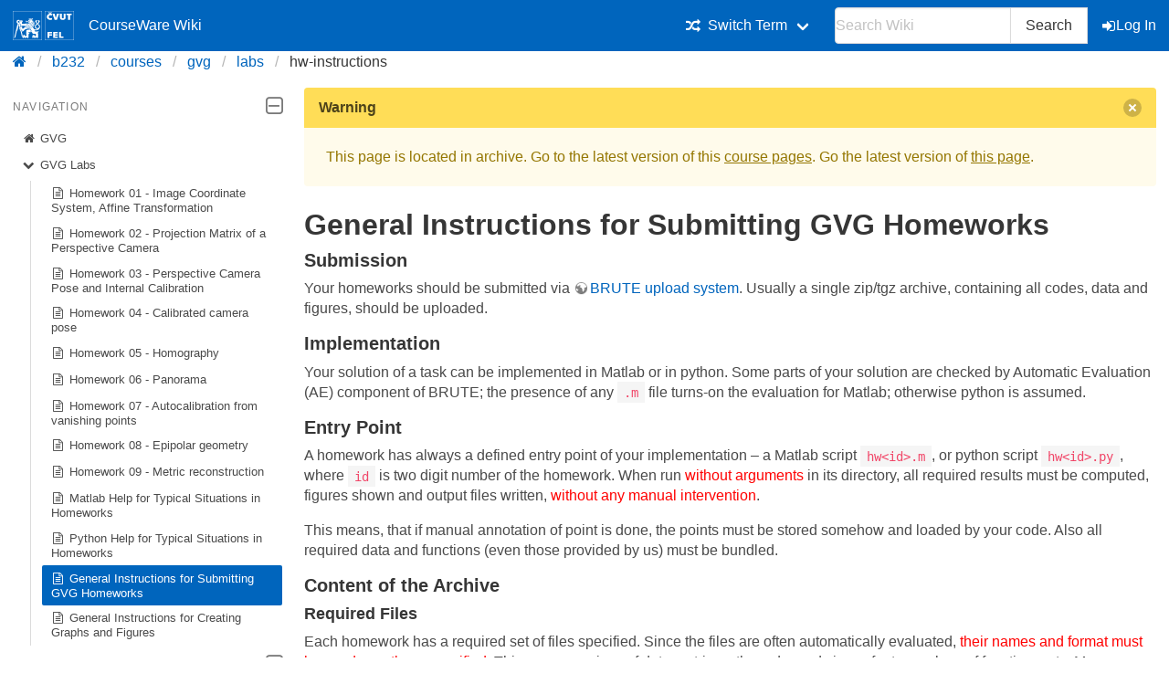

--- FILE ---
content_type: text/html; charset=utf-8
request_url: https://cw.fel.cvut.cz/b232/courses/gvg/labs/hw-instructions
body_size: 4590
content:
<!DOCTYPE html>
<html xmlns="http://www.w3.org/1999/xhtml" xml:lang="en"
  lang="en" dir="ltr">
<head>
    <meta charset="UTF-8" />
    <title>courses:gvg:labs:hw-instructions [CourseWare Wiki]</title>
    <meta name="viewport" content="width=device-width,initial-scale=1" />
    <link rel="stylesheet" href="/font-awesome-4.7.0/css/font-awesome.min.css">
    <meta name="generator" content="DokuWiki"/>
<meta name="theme-color" content="#0065bd"/>
<meta name="robots" content="index,follow"/>
<meta name="keywords" content="courses,gvg,labs,hw-instructions"/>
<link rel="search" type="application/opensearchdescription+xml" href="/b232/lib/exe/opensearch.php" title="CourseWare Wiki"/>
<link rel="start" href="/b232/"/>
<link rel="manifest" href="/b232/lib/exe/manifest.php"/>
<link rel="alternate" type="application/rss+xml" title="Recent Changes" href="/b232/feed.php"/>
<link rel="alternate" type="application/rss+xml" title="Current namespace" href="/b232/feed.php?mode=list&amp;ns=courses:gvg:labs"/>
<link rel="alternate" type="text/html" title="Plain HTML" href="/b232/_export/xhtml/courses/gvg/labs/hw-instructions"/>
<link rel="alternate" type="text/plain" title="Wiki Markup" href="/b232/_export/raw/courses/gvg/labs/hw-instructions"/>
<link rel="canonical" href="https://cw.fel.cvut.cz/b232/courses/gvg/labs/hw-instructions"/>
<link rel="stylesheet" type="text/css" href="/b232/lib/exe/css.php?t=bulma-cw&amp;tseed=cbe7ae03f31996a1971918f94dbf5013"/>
<!--[if gte IE 9]><!-->
<script type="text/javascript">/*<![CDATA[*/var NS='courses:gvg:labs';var JSINFO = {"isadmin":0,"isauth":0,"plugin_folded":{"hide":"hide","reveal":"reveal"},"move_renameokay":false,"move_allowrename":false,"id":"courses:gvg:labs:hw-instructions","namespace":"courses:gvg:labs","ACT":"show","useHeadingNavigation":0,"useHeadingContent":0};
/*!]]>*/</script>
<script type="text/javascript" charset="utf-8" src="/b232/lib/exe/jquery.php?tseed=23f888679b4f1dc26eef34902aca964f"></script>
<script type="text/javascript" charset="utf-8" src="/b232/lib/exe/js.php?t=bulma-cw&amp;tseed=cbe7ae03f31996a1971918f94dbf5013"></script>
<script type="text/x-mathjax-config">/*<![CDATA[*/MathJax.Hub.Config({
    tex2jax: {
        inlineMath: [ ["$","$"], ["\\(","\\)"] ],
        displayMath: [ ["$$","$$"], ["\\[","\\]"] ],
        processEscapes: true
    },
    TeX: { equationNumbers: {autoNumber: "AMS"} }
});
/*!]]>*/</script>
<script type="text/javascript" charset="utf-8" src="https://cw.fel.cvut.cz/mathjax/mathjax/MathJax.js?config=TeX-AMS_CHTML.js"></script>
<!--<![endif]-->
    <link rel="shortcut icon" href="/b232/lib/tpl/bulma-cw/images/favicon.ico" />
<link rel="apple-touch-icon" href="/b232/lib/tpl/bulma-cw/images/apple-touch-icon.png" />
    
</head>

<body>
        <!--[if lte IE 8 ]><div id="IE8"><![endif]-->

            <div id="dokuwiki__site"><div id="dokuwiki__top" class="site dokuwiki mode_show tpl_bulma-cw    hasSidebar">
        <!-- ********** HEADER ********** -->
        <header id="dokuwiki__header">
        <nav class="navbar is-link"><div class="container">
        <div class="navbar-brand">
            <a class="navbar-item" href="/wiki/start" accesskey="h" title="[H]">
                <img src="/b232/lib/tpl/bulma-cw/images/symbol_cvut_plna_doplnkova_verze_negativ.svg" alt="Logo CVUT" >
                <img src="/b232/lib/tpl/bulma-cw/images/logo_FEL_zkratka_negativ.svg" alt="Logo FEL" >
                CourseWare Wiki
            </a>
            <div class="navbar-burger" data-target="cw-top-menu">
                <span></span>
                <span></span>
                <span></span>
            </div>
        </div>
        <div class="navbar-menu" id="cw-top-menu">
            <div class="navbar-end" id='narrow-sidebar'>

<p>
<div class="navbar-item has-dropdown is-hoverable"><div class="navbar-link"><i class="fa fa-random" aria-hidden="true"></i><span>Switch Term</span></div><div class="navbar-dropdown"><a href="/b242/courses/gvg/start" class="navbar-item">Summer 2024 / 2025</a><a href="/b232/courses/gvg/start" class="navbar-item is-active">Summer 2023 / 2024</a><a href="/b222/courses/gvg/start" class="navbar-item">Summer 2022 / 2023</a><a href="/b212/courses/gvg/start" class="navbar-item">Summer 2021 / 2022</a><a href="/b202/courses/gvg/start" class="navbar-item">Summer 2020 / 2021</a><a href="/b192/courses/gvg/start" class="navbar-item">Summer 2019 / 2020</a><a href="/b182/courses/gvg/start" class="navbar-item">Summer 2018 / 2019</a><a href="/b172/courses/gvg/start" class="navbar-item">Summer 2017 / 2018</a></div></div>
</p>
                <div class="navbar-item">
                    <form action="/b232/start" accept-charset="utf-8" class="search" id="dw__search" method="get" role="search" autocomplete="off">
                    <input type="hidden" name="do" value="search">
                    <div class="field has-addons">
                        <p class="control">
                            <input class="input" type="text" placeholder="Search Wiki" id="qsearch__in" accesskey="f" name="id" class="edit" title="[F]" autocomplete="off">
                        </p>
                        <p class="control">
                            <button class="button" type="submit" title="Search">
                            Search
                            </button>
                            <div id="qsearch__out" class="ajax_qsearch JSpopup"></div>
                        </p>
                    </div>
                    </form>
                </div>
                <a href="/b232/courses/gvg/labs/hw-instructions?do=login&amp;sectok="  class="navbar-item action login" rel="nofollow" title="Log In"><span class="icon is-small"><i class="fa fa-sign-in"></i></span>Log In</a>            </div>
        </div>
        </nav>
        <nav class="breadcrumb" aria-label="breadcrumbs">
            <div class="container">
            <ul><li><a href='/wiki/start' title='start'><i class="fa fa-home" aria-hidden="true"></i></a></li><li><a href='/b232/start' title='b232'>b232</a></li><li><a href="/b232/courses/start" class="wikilink1" title="courses:start">courses</a></li><li><a href="/b232/courses/gvg/start" class="wikilink1" title="courses:gvg:start">gvg</a></li><li><a href="/b232/courses/gvg/labs/start" class="wikilink1" title="courses:gvg:labs:start">labs</a></li><li class="is-active"><span><a href="/b232/courses/gvg/labs/hw-instructions" class="wikilink1" title="courses:gvg:labs:hw-instructions">hw-instructions</a></span></li></ul>            </div>
        </nav>
        </header>
        <div class="section">
        <div class="container is-clearfix">            <div class="columns is-desktop">
                <div class="column is-one-quarter-desktop" id='wide-sidebar'>
<aside class="menu" id='aside-sidebar'>

<p>
<p class='menu-label'>Navigation <span class="icon is-small"><i class="fa fa-2x fa-minus-square-o" aria-hidden="true"></i></span></p><ul class='menu-list course-nav'><li><a href='/b232/courses/gvg/start'><span class='icon is-small'><i class='fa fa-home' aria-hidden='true'></i></span>GVG</a></li><li><a href='/b232/courses/gvg/labs/start'><span class='icon is-small'><i class='fa fa-chevron-down' aria-hidden='true'></i></span>GVG Labs</a><ul ><li><a href='/b232/courses/gvg/labs/hw-01'><span class='icon is-small'><i class='fa fa-file-text-o' aria-hidden='true'></i></span>Homework 01 - Image Coordinate System, Affine Transformation</a></li><li><a href='/b232/courses/gvg/labs/hw-02'><span class='icon is-small'><i class='fa fa-file-text-o' aria-hidden='true'></i></span>Homework 02 - Projection Matrix of a Perspective Camera</a></li><li><a href='/b232/courses/gvg/labs/hw-03'><span class='icon is-small'><i class='fa fa-file-text-o' aria-hidden='true'></i></span>Homework 03 - Perspective Camera Pose and Internal Calibration</a></li><li><a href='/b232/courses/gvg/labs/hw-04'><span class='icon is-small'><i class='fa fa-file-text-o' aria-hidden='true'></i></span>Homework 04 - Calibrated camera pose</a></li><li><a href='/b232/courses/gvg/labs/hw-05'><span class='icon is-small'><i class='fa fa-file-text-o' aria-hidden='true'></i></span>Homework 05 - Homography</a></li><li><a href='/b232/courses/gvg/labs/hw-06'><span class='icon is-small'><i class='fa fa-file-text-o' aria-hidden='true'></i></span>Homework 06 - Panorama</a></li><li><a href='/b232/courses/gvg/labs/hw-07'><span class='icon is-small'><i class='fa fa-file-text-o' aria-hidden='true'></i></span>Homework 07 - Autocalibration from vanishing points</a></li><li><a href='/b232/courses/gvg/labs/hw-08'><span class='icon is-small'><i class='fa fa-file-text-o' aria-hidden='true'></i></span>Homework 08 - Epipolar geometry</a></li><li><a href='/b232/courses/gvg/labs/hw-09'><span class='icon is-small'><i class='fa fa-file-text-o' aria-hidden='true'></i></span>Homework 09 - Metric reconstruction</a></li><li><a href='/b232/courses/gvg/labs/hw-help-matlab'><span class='icon is-small'><i class='fa fa-file-text-o' aria-hidden='true'></i></span>Matlab Help for Typical Situations in Homeworks</a></li><li><a href='/b232/courses/gvg/labs/hw-help-python'><span class='icon is-small'><i class='fa fa-file-text-o' aria-hidden='true'></i></span>Python Help for Typical Situations in Homeworks</a></li><li><a href='/b232/courses/gvg/labs/hw-instructions' class='is-active'><span class='icon is-small'><i class='fa fa-file-text-o' aria-hidden='true'></i></span>General Instructions for Submitting GVG Homeworks</a></li><li><a href='/b232/courses/gvg/labs/hw-plotting'><span class='icon is-small'><i class='fa fa-file-text-o' aria-hidden='true'></i></span>General Instructions for Creating Graphs and Figures</a></li></ul></li></ul><p class="menu-label">All courses <span class="icon is-small"><i class="fa fa-2x fa-minus-square-o" aria-hidden="true"></i></span></p><ul class='menu-list'><li><a href='/b252/courses/start'>Summer 2025 / 2026</a></li><li><a href='/wiki/courses/start'>Winter 2025 / 2026</a></li><li><a href='/b242/courses/start'>Summer 2024 / 2025</a></li><li><a href='/b241/courses/start'>Winter 2024 / 2025</a></li><li><a href='/b232/courses/start'>Summer 2023 / 2024</a></li><li><a href='/b231/courses/start'>Winter 2023 / 2024</a></li><li><a href='/b222/courses/start'>Summer 2022 / 2023</a></li><li><a href='/b221/courses/start'>Winter 2022 / 2023</a></li><li><a href='/b212/courses/start'>Summer 2021 / 2022</a></li><li><a href='/b211/courses/start'>Winter 2021 / 2022</a></li><li><a href='/b202/courses/start'>Summer 2020 / 2021</a></li><li><a href='/b201/courses/start'>Winter 2020 / 2021</a></li><li><a href='/b192/courses/start'>Summer 2019 / 2020</a></li><li><a href='/b191/courses/start'>Winter 2019 / 2020</a></li><li><a href='/b182/courses/start'>Summer 2018 / 2019</a></li><li><a href='/b181/courses/start'>Winter 2018 / 2019</a></li><li><a href='/b172/courses/start'>Summer 2017 / 2018</a></li><li><a href='/old/courses/start'>Older</a></li></ul>
</p>
</aside></div><!-- /aside -->            <!-- ********** CONTENT ********** -->
            <div id="dokuwiki__content" class="column">
                        <div class='message is-warning'><div class="message-header">Warning<button class="delete"></button></div>
            <div class="message-body">
                This page is located in archive. 
                Go to the latest version of this <a href="/b242/courses/gvg/start">course pages</a>.
                Go the latest version of <a href="/b242/courses/gvg/labs/hw-instructions">this page</a>.             </div>
            </div>
                                
                <div class="page content">
                    <!-- wikipage start -->
                    


<h1 class="sectionedit1" id="general_instructions_for_submitting_gvg_homeworks">General Instructions for Submitting GVG Homeworks</h1>
<div class="level1">

</div>

<h4 id="submission">Submission</h4>
<div class="level4">

<p>
Your homeworks should be submitted via <a href="https://cw.fel.cvut.cz/upload/" class="urlextern" title="https://cw.fel.cvut.cz/upload/" rel="nofollow">BRUTE upload system</a>. Usually a single zip/tgz archive, containing all codes, data and figures, should be uploaded.
</p>

</div>

<h4 id="implementation">Implementation</h4>
<div class="level4">

<p>
Your solution of a task can be implemented in Matlab or in python. Some parts of your solution are checked by Automatic Evaluation (AE) component of BRUTE; the presence of any <code>.m</code> file turns-on the evaluation for Matlab; otherwise python is assumed.
</p>

</div>

<h4 id="entry_point">Entry Point</h4>
<div class="level4">

<p>
A homework has always a defined entry point of your implementation – a Matlab script <code>hw&lt;id&gt;.m</code>, or python script <code>hw&lt;id&gt;.py</code>, where <code>id</code> is two digit number of the homework. When run <span style="color: #ff0000">without arguments</span> in its directory, all required results must be computed, figures shown and output files written, <span style="color: #ff0000">without any manual intervention</span>.
</p>

<p>
This means, that if manual annotation of point is done, the points must be stored somehow and loaded by your code. Also all required data and functions (even those provided by us) must be bundled.
</p>

</div>

<h4 id="content_of_the_archive">Content of the Archive</h4>
<div class="level4">

</div>

<h5 id="required_files">Required Files</h5>
<div class="level5">

<p>
Each homework has a required set of files  specified. Since the files are often automatically evaluated, <span style="color: #ff0000">their names and format must be used exactly as specified</span>. This concerns sizes of data matrices, the order and sizes of return values of functions, etc. Moreover, the <span style="color: #ff0000">required files must be in the root directory of the archive</span>, i.e., they must not be in any subdirectories. If a required file is a script, and it uses some other file, this <span style="color: #ff0000">used file must be in the root as well</span>.
</p>

</div>

<h5 id="other_files">Other Files</h5>
<div class="level5">

<p>
You can split your implementation of a task into a set of several files (especially in Matlab one file per function is needed). These files can be put in sub-directories, if needed. Then <span style="color: #ff0000">all these files and directories must be included in the archive</span> and the entry point script must properly load them (e.g. set-up the Matlab path). The above apply also for the functions provided by us in the Tools repository, if they are e.g. located in a sub-directory of your archive.
</p>

</div>

                    <!-- wikipage stop -->
                </div>

                                
            </div><!-- /content -->
        </div>
    
        <div class="has-text-right"><bdi>courses/gvg/labs/hw-instructions.txt</bdi> · Last modified: 2024/02/09 20:31 (external edit)</div>
    </div>
    </div><!-- /wrapper -->
    <footer class="footer">
        <div class="content has-text-centered">
        Copyright © 2026 CTU in Prague | Operated by <a href="https://svti.fel.cvut.cz/">IT Center</a> of <a href="https://fel.cvut.cz/">Faculty of Electrical Engineering</a> | Bug reports and suggestions
  <a
    class="link-primary"
    href="https://servicedesk.cvut.cz/Alvao/Ticket/NewFromCatalog?SectionId=1025"
    target="_blank"
    >ServiceDesk CTU</a>
        </div>
    </footer>

    </div></div><!-- /site -->

    <div class="no"><img src="/b232/lib/exe/indexer.php?id=courses%3Agvg%3Alabs%3Ahw-instructions&amp;1768758994" width="2" height="1" alt="" /></div>
    <!--[if lte IE 8 ]></div><![endif]-->
</body>
</html>


--- FILE ---
content_type: application/javascript
request_url: https://cw.fel.cvut.cz/mathjax/mathjax/jax/output/PreviewHTML/config.js?V=2.7.9
body_size: 1054
content:
/* -*- Mode: Javascript; indent-tabs-mode:nil; js-indent-level: 2 -*- */
/* vim: set ts=2 et sw=2 tw=80: */

/*************************************************************
 *
 *  MathJax/jax/output/PreviewHTML/config.js
 *  
 *  Initializes the PreviewHTML OutputJax  (the main definition is in
 *  MathJax/jax/input/PreviewHTML/jax.js, which is loaded when needed).
 *
 *  ---------------------------------------------------------------------
 *  
 *  Copyright (c) 2013-2020 The MathJax Consortium
 * 
 *  Licensed under the Apache License, Version 2.0 (the "License");
 *  you may not use this file except in compliance with the License.
 *  You may obtain a copy of the License at
 * 
 *      http://www.apache.org/licenses/LICENSE-2.0
 * 
 *  Unless required by applicable law or agreed to in writing, software
 *  distributed under the License is distributed on an "AS IS" BASIS,
 *  WITHOUT WARRANTIES OR CONDITIONS OF ANY KIND, either express or implied.
 *  See the License for the specific language governing permissions and
 *  limitations under the License.
 */

MathJax.OutputJax.PreviewHTML = MathJax.OutputJax({
  id: "PreviewHTML",
  version: "2.7.9",
  directory: MathJax.OutputJax.directory + "/PreviewHTML",
  extensionDir: MathJax.OutputJax.extensionDir + "/PreviewHTML",
  noFastPreview: true,  // don't do fast preview for this output jax
  
  config: {
    scale: 100, minScaleAdjust: 50, // global math scaling factor, and minimum adjusted scale factor
    mtextFontInherit: false,        // to make <mtext> be in page font rather than MathJax font

    linebreaks: {
      automatic: false,   // when false, only process linebreak="newline",
                          // when true, insert line breaks automatically in long expressions.

      width: "container" // maximum width of a line for automatic line breaks (e.g. "30em").
                         // use "container" to compute size from containing element,
                         // use "nn% container" for a portion of the container,
                         // use "nn%" for a portion of the window size
    }
    
  }
});

if (!MathJax.Hub.config.delayJaxRegistration) {MathJax.OutputJax.PreviewHTML.Register("jax/mml")}

MathJax.OutputJax.PreviewHTML.loadComplete("config.js");
